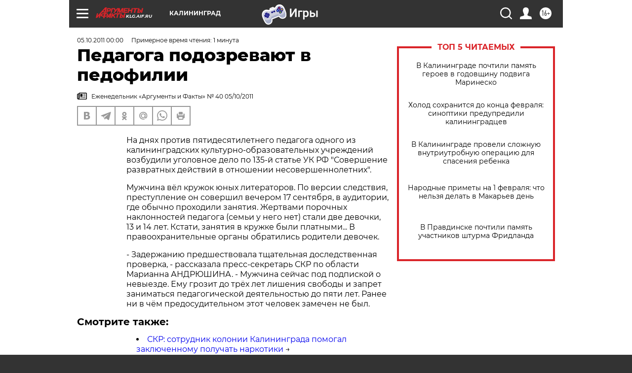

--- FILE ---
content_type: text/html
request_url: https://tns-counter.ru/nc01a**R%3Eundefined*aif_ru/ru/UTF-8/tmsec=aif_ru/583370475***
body_size: -71
content:
8C757501697E9CC4X1769905348:8C757501697E9CC4X1769905348